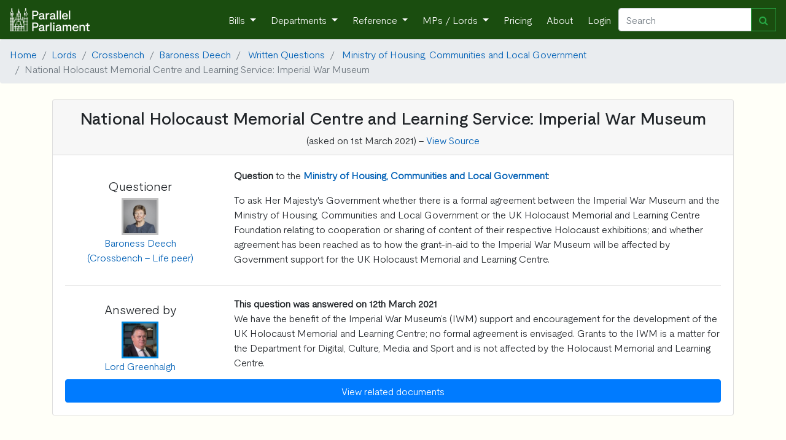

--- FILE ---
content_type: text/html; charset=utf-8
request_url: https://parallelparliament.co.uk/question/HL13738/national-holocaust-memorial-centre-and-learning
body_size: 3693
content:
<!DOCTYPE html>
<html lang="en" xml:lang="en" xmlns= "http://www.w3.org/1999/xhtml">

  <head>
    
     <!-- Global site tag (gtag.js) - Google Analytics --> 
        <script async src="https://www.googletagmanager.com/gtag/js?id=G-RY8Y7C5VXS"></script>
        <script nonce="1loaSeJR7K0z5SE5j9JKeg==">
        window.dataLayer = window.dataLayer || [];
        function gtag(){dataLayer.push(arguments);}
        gtag('js', new Date());

        gtag('config', 'G-RY8Y7C5VXS');
        gtag('config', 'AW-16476037553');
        </script>
    
    
    <!-- Required meta tags -->
    <meta charset="utf-8">
    <meta name="viewport" content="width=device-width, initial-scale=1, shrink-to-fit=no">
    <meta http-equiv="Content-Language" content="en">
    <meta name="google" content="notranslate">
    
    <!-- Bootstrap CSS -->
    <link rel="stylesheet" href="https://stackpath.bootstrapcdn.com/bootstrap/4.3.1/css/bootstrap.min.css" integrity="sha384-ggOyR0iXCbMQv3Xipma34MD+dH/1fQ784/j6cY/iJTQUOhcWr7x9JvoRxT2MZw1T" crossorigin="anonymous">
    <link href="https://maxcdn.bootstrapcdn.com/font-awesome/4.7.0/css/font-awesome.min.css" rel="stylesheet">
    
    <link rel="stylesheet" href="/static/UK_Parliament/index.css">
    
    <title> 
Q. National Holocaust Memorial Centre and Learning Service: Imperial War Museum
</title>
    <meta name="description" content="
To ask Her Majesty&#x27;s Government whether there is a formal agreement between the Imperial War Museum and the Ministry of Housing, Communities and Local Government or the UK Holocaust Memorial and Learning Centre Foundation relating to cooperation or sharing of content of their respective Holocaust exhibitions; and whether agreement has been reached as to how the grant-in-aid to the Imperial War Museum will be affected by Government support for the UK Holocaust Memorial and Learning Centre. 
">
    
    <!-- generics -->
    <link rel="icon" href="/static/UK_Parliament/img/favicon-32x32.png" sizes="32x32">
    <link rel="icon" href="/static/UK_Parliament/img/favicon-16x16.png" sizes="16x16">
    <link rel="icon" href="/static/UK_Parliament/img/favicon.ico" type="x-icon" >
    <link rel="icon" href="/static/UK_Parliament/img/favicon.ico" type="image/png"> 

    <!-- Android -->
    <link rel="shortcut icon" sizes="192x192" href="/static/UK_Parliament/img/android-chrome-192x192.png">
    <link rel="shortcut icon" sizes="512x512" href="/static/UK_Parliament/img/android-chrome-512x512.png">
    
    <!-- iOS -->
    <link rel="apple-touch-icon" href="/static/UK_Parliament/img/apple-touch-icon.png">

    
     

    
    <link rel="stylesheet" href="/static/file_icons/file-icon-vivid.min.css">


    
  </head>

<body>
    <!-- Navigation -->
    <nav class="navbar navbar-expand-sm navbar-dark">
        <a class="navbar-brand" href="/">
            <img  src="/static/UK_Parliament/PP_Logo_White.png" class="d-inline-block align-top" style="width: 130px;">
        </a>
        <button class="navbar-toggler" type="button" data-toggle="collapse" data-target="#navbarResponsive" aria-controls="navbarResponsive" aria-expanded="false" aria-label="Toggle navigation">
          <span class="navbar-toggler-icon"></span>
        </button>
        <div class="collapse navbar-collapse" id="navbarResponsive">
            <ul class="navbar-nav ml-auto">
                <li class="nav-item dropdown">
                        <a class="nav-link dropdown-toggle" href="#" id="navbarDropdown" role="button" data-toggle="dropdown" aria-haspopup="true" aria-expanded="false">
                      Bills
                    </a>
                    <div class="dropdown-menu" aria-labelledby="navbarDropdown">
                      <a class="dropdown-item" href="/bills">Live Bills</a>
                      <a class="dropdown-item" href="/bills/government">Government Bills</a>
                      <a class="dropdown-item" href="/bills/private-members">Private Members' Bills</a>
                      <a class="dropdown-item" href="/bills/enacted">Acts of Parliament Created</a>
                    </div>
                </li>
                <li class="nav-item dropdown">
                    <a class="nav-link dropdown-toggle" href="#" id="navbarDropdown" role="button" data-toggle="dropdown" aria-haspopup="true" aria-expanded="false">
                      Departments
                    </a>
                    <div class="dropdown-menu" aria-labelledby="navbarDropdown">
                        
                        <a class="dropdown-item" href="/dept/DBT">Department for Business and Trade</a>

                        <a class="dropdown-item" href="/dept/DCMS">Department for Culture, Media and Sport</a>
                        <a class="dropdown-item" href="/dept/DfE">Department for Education</a>
                        <a class="dropdown-item" href="/dept/DESNZ">Department for Energy Security & Net Zero</a>
                        <a class="dropdown-item" href="/dept/Defra">Department for Environment, Food and Rural Affairs</a>
                        <a class="dropdown-item" href="/dept/DHSC">Department of Health and Social Care</a>
                        
                        
                        <a class="dropdown-item" href="/dept/DfT">Department for Transport</a>
                        <a class="dropdown-item" href="/dept/DSIT">Department for Science, Innovation & Technology</a>
                        <a class="dropdown-item" href="/dept/DWP">Department for Work and Pensions</a>
                        
                        <a class="dropdown-item" href="/dept/cabinet-office">Cabinet Office</a>
                        <a class="dropdown-item" href="/dept/FCDO">Foreign, Commonwealth & Development Office</a>
                        <a class="dropdown-item" href="/dept/home-office">Home Office</a>
                        <a class="dropdown-item" href="/dept/leaders-office">Leader of the House</a>
                        <a class="dropdown-item" href="/dept/MOD">Ministry of Defence</a>
                        <a class="dropdown-item" href="/dept/MHCLG">Ministry of Housing, Communities and Local Government</a>
                        <a class="dropdown-item" href="/dept/MoJ">Ministry of Justice</a>
                        <a class="dropdown-item" href="/dept/NIO">Northern Ireland Office</a>
                        <a class="dropdown-item" href="/dept/scotland-office">Scotland Office</a>
                        <a class="dropdown-item" href="/dept/HMT">HM Treasury</a>
                        <a class="dropdown-item" href="/dept/wales-office">Wales Office</a>
                        <div class="dropdown-divider"></div>
                        <a class="dropdown-item" href="/dept/DFID">Department for International Development (Defunct) </a>
                        <a class="dropdown-item" href="/dept/DExEU">Department for Exiting the European Union (Defunct)</a>
                        <a class="dropdown-item" href="/dept/BEIS">Department for Business, Energy and Industrial Strategy (Defunct)</a>
                        <a class="dropdown-item" href="/dept/DepartmentforInternationalTrade">Department for International Trade (Defunct)</a>
                        
                        
                    </div>
                </li>
                <li class="nav-item dropdown">
                    <a class="nav-link dropdown-toggle" href="#" id="navbarDropdown" role="button" data-toggle="dropdown" aria-haspopup="true" aria-expanded="false">
                      Reference
                    </a>
                    <div class="dropdown-menu" aria-labelledby="navbarDropdown">
                        <a class="dropdown-item" href="/user-guide">User Guide</a>
                        <a class="dropdown-item" href="/stakeholders">Stakeholder Targeting</a>
                        <a class="dropdown-item" href="/datasets">Dataset Downloads</a>
                        <a class="dropdown-item" href="/APPGs">APPGs</a>
                        <a class="dropdown-item" href="/upcoming">Upcoming Events</a>
                        <a class="dropdown-item" href="/glossary">The Glossary</a>
                        <a class="dropdown-item" href="/constituency-changes">2024 General Election</a>
                        
                        <a class="dropdown-item" href="/know-that-face">Learn the faces of Parliament</a>
                        <div class="dropdown-divider"></div>
                        <a class="dropdown-item" href="/petitions/search">Petitions</a>
                        <a class="dropdown-item" href="/tweets/search">Tweets</a>
                        <a class="dropdown-item" href="/publications/search">Publications</a>
                        <a class="dropdown-item" href="/writtenanswers/search">Written Questions</a>
                        <a class="dropdown-item" href="/debates/search">Parliamentary Debates</a>
                        <a class="dropdown-item" href="/commonslibrary/search">Parliamentary Research</a>
                        <a class="dropdown-item" href="/non_dept_publications/search">Non-Departmental Publications</a>
                        <a class="dropdown-item" href="/secondarylegislation/search">Secondary Legislation</a>
                    </div>
                <li class="nav-item dropdown">
                        <a class="nav-link dropdown-toggle" href="#" id="navbarDropdown" role="button" data-toggle="dropdown" aria-haspopup="true" aria-expanded="false">
                          MPs / Lords </a>
                        <div class="dropdown-menu" aria-labelledby="navbarDropdown">
                            <a class="dropdown-item" href="/MPs">Members of Parliament</a>
                            <a class="dropdown-item" href="/Lords">Lords</a>
                        </div>
                </li>
                
                    <li class="nav-item">
                        <a class="nav-link" href="/pricing">Pricing</a>
                    </li>
                
                <li class="nav-item">
                    <a class="nav-link" href="/about">About</a>
                </li>
                
                <li class="nav-item">
                    <a class="nav-link"  href="/login">Login</a>
                
                </li>
            </ul>
            <form class="form-inline my-2 my-lg-0 navbar_autocomplete" action="/search" method='GET'>
                 <div class="input-group" style="width: 100%">
                    <input class="form-control" name="search_term" type="search" placeholder="Search" aria-label="Search" id="navbar_search" autocomplete="off" data-dropdown-id="navbar_dropdown">
                    <div class="input-group-append">
                        <button class="btn btn-outline-success" type="submit" ><i class="fa fa-search" aria-hidden="true"></i></button>
                    </div>
                    <div class=" navbar-dropdown dropdown-menu navbar-ac-results dropdown-menu-right" data-toggle="dropdown" data-autocomplete-url="/autocomplete/navbar" id="navbar_dropdown"></div>
                </div>
            </form>
            
        </div>
    </nav>

    

    
    
        
    
    
 
    
     
        
    

<nav aria-label="breadcrumb">
  <ol class="breadcrumb">
    <li class="breadcrumb-item"><a href="/">Home</a></li>
    
       
        
            <li class="breadcrumb-item"><a href="/Lords">Lords</a></li>
            <li class="breadcrumb-item"><a href="/Lords#PartyCrossbench">Crossbench</a></li>
        
            <li class="breadcrumb-item"><a href="/lord/baroness-deech">Baroness Deech</a></li>
    

        
    <li class="breadcrumb-item"> <a href ="/lord/baroness-deech/writtenanswers"> Written Questions</a></li>
    
        <li class="breadcrumb-item"> <a href ="/dept/MHCLG"> Ministry of Housing, Communities and Local Government</a></li>
    
    <li class="breadcrumb-item active" aria-current="page">National Holocaust Memorial Centre and Learning Service: Imperial War Museum </li>
  </ol>
</nav>


<div class="container">
    <div class="row">
        
             

<script id="uin" type="application/json">"HL13738"</script>
<script id="slug" type="application/json">"national-holocaust-memorial-centre-and-learning"</script>

 <div class ="col-sm-12">
     <div class="card pb-0 pt-0 pr-0 pl-0">
        <div class="card-header text-center">
            
                <h3>National Holocaust Memorial Centre and Learning Service: Imperial War Museum</h3>
            
            (asked on 1st March 2021)             
            
                - <a href="https://questions-statements.parliament.uk/written-questions/detail/2021-03-01/HL13738">View Source</a>
            
        </div>
        <div class ="card-body">

            <div class = "row align-items-center">
                <div class ="col-sm-3 text-center">
                    <h5>Questioner</h5>
                    
                        <img src="/static/UK_Parliament/img/mp_images/lo-res/3756-15x15lores.jpg" alt="Baroness Deech Portrait" style="width:60px;height:60px;border:3px solid #C0C0C0" >
                    
                    <br/>
                    <a href = "/lord/baroness-deech">Baroness Deech <br/>
                    (Crossbench - Life peer)</a>
                    
                </div>
                <div class ="col-sm-9">
                    <p><b>Question</b>
                    
                         to the <a href ="https://www.parallelparliament.co.uk/dept/MHCLG"><b>Ministry of Housing, Communities and Local Government</b></a>:
                    
                    </p>
                    <p>To ask Her Majesty&#x27;s Government whether there is a formal agreement between the Imperial War Museum and the Ministry of Housing, Communities and Local Government or the UK Holocaust Memorial and Learning Centre Foundation relating to cooperation or sharing of content of their respective Holocaust exhibitions; and whether agreement has been reached as to how the grant-in-aid to the Imperial War Museum will be affected by Government support for the UK Holocaust Memorial and Learning Centre.</p>
                </div>
            </div>
            <hr>
            <div class = "row align-items-center">
                <div class ="col-sm-3 text-center">
                    <h5>Answered by</h5>
                    
                        <img src="/static/UK_Parliament/img/mp_images/thumbnail/low-res/4877_15x15_lo-res.jpg" alt="Lord Greenhalgh Portrait" style="width:60px;height:60px;border:3px solid #0087DC" >
                    
                    <br/>
                    <a href = "/lord/lord-greenhalgh">Lord Greenhalgh</a> 
 
       
                    
                </div>
                <div class ="col-sm-9">
                    <b>This question was answered on 12th March 2021</b><br/>
                    <p>We have the benefit of the Imperial War Museum’s (IWM) support and encouragement for the development of the UK Holocaust Memorial and Learning Centre; no formal agreement is envisaged. Grants to the IWM is a matter for the Department for Digital, Culture, Media and Sport and is not affected by the Holocaust Memorial and Learning Centre.</p>
                </div>
            </div>
            
                <div class = "row">
                    <div class = "col-sm-12">
                        
                    </div>
                </div>
            
            <div class = "row">
                <div class = "col-sm-12">
                    

    <button class="btn btn-primary btn-block" id="showmltbutton" type="button" data-toggle="collapse" data-target="#showmlt" aria-expanded="false" aria-controls="showmlt">
        View related documents 
    </button>


 <div class="collapse" id="showmlt">
    <h5 class='text-center mt-3'>Reticulating Splines <i class="fa fa-cog fa-spin fa-1x fa-fw"></i></h5>
</div>
                </div>
            </div>
        </div>
    </div>
</div>
<script src="https://ajax.googleapis.com/ajax/libs/jquery/3.7.1/jquery.min.js"></script>
<script src="/static/js/load_more_like_this.js"></script>
        
    </div>
</div>



     

    <!-- Optional JavaScript -->
    <!-- jQuery first, then Popper.js, then Bootstrap JS -->
    
    <script src="https://ajax.googleapis.com/ajax/libs/jquery/3.7.1/jquery.min.js"></script>
        
    <script src="https://cdn.jsdelivr.net/npm/bootstrap@4.6.1/dist/js/bootstrap.bundle.min.js" integrity="sha384-fQybjgWLrvvRgtW6bFlB7jaZrFsaBXjsOMm/tB9LTS58ONXgqbR9W8oWht/amnpF" crossorigin="anonymous"></script>
    
    
    <script src="/static/js/autocomplete.js"></script>
    <script src="/static/js/copy_to_clipboard.js"></script>
    <script src="/static/js/page/base.js"></script>
</body>
